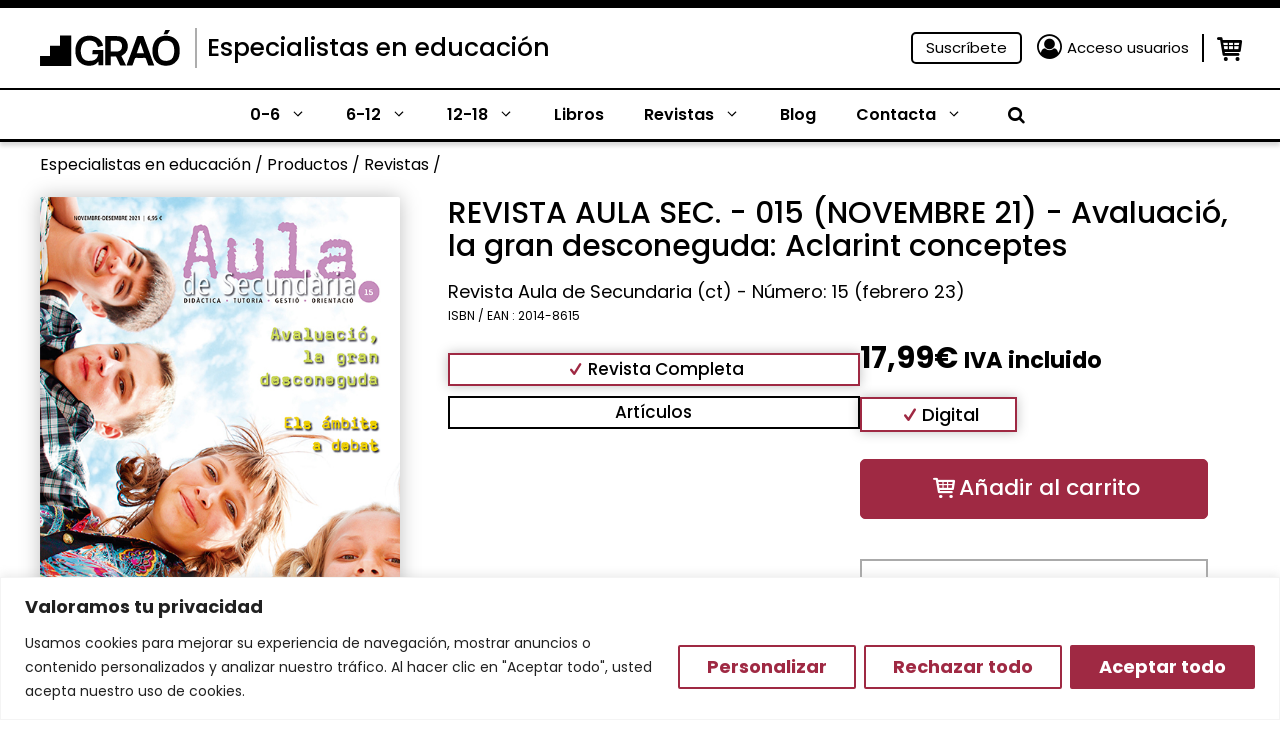

--- FILE ---
content_type: image/svg+xml
request_url: https://www.grao.com/wp-content/uploads/2021/02/logo-grao-negro.svg
body_size: 1802
content:
<?xml version="1.0" encoding="UTF-8"?>
<svg xmlns="http://www.w3.org/2000/svg" width="700" height="178" viewBox="0 0 700 178" fill="none">
  <g clip-path="url(#clip0_99_5)">
    <path d="M0 127H50.45V77.1699H100.3V27.1399H155.78V178H0V127Z" fill="black"></path>
    <path d="M650.07 0C646.07 6.44 642.15 12.94 637.98 19.27C637.35 20.23 635.53 20.81 634.23 20.85C629.12 21.03 623.99 20.92 617.86 20.92C621.09 13.61 624.1 6.8 627.11 0C634.77 0 642.42 0 650.08 0H650.07Z" fill="black"></path>
    <path d="M314.99 76.7699C306.03 79.2099 297.77 81.4599 289.43 83.7299C288.35 80.6399 287.55 77.9399 286.47 75.3599C280.46 60.8799 269.41 53.1299 253.98 52.0199C247.76 51.5699 241.32 51.6399 235.22 52.7799C221.23 55.3799 212.25 64.4399 207.81 77.6199C202.46 93.5199 202.55 109.71 207.74 125.66C212.83 141.31 225.18 150.55 241.71 150.97C248.8 151.15 256.1 150.97 263 149.53C279.55 146.07 288.29 134.82 291.44 118.08H261.51C262.23 110.99 262.9 104.45 263.64 97.2399C266.83 97.2399 269.75 97.2399 272.68 97.2399C285.83 97.2399 298.97 97.2899 312.12 97.1999C314.91 97.1799 316.38 97.7099 316.36 101C316.24 124.33 316.29 147.66 316.26 170.99C316.26 171.47 316.08 171.94 315.89 172.85H291.89V155.08C291.18 154.98 290.72 154.82 290.64 154.93C281.67 167.49 269.03 173.02 254.09 174.44C228.31 176.89 199.73 167.96 185.79 141.2C177.96 126.16 175.96 109.94 177.22 93.2199C178.16 80.6299 181.11 68.5599 187.81 57.7199C198.95 39.6999 215.72 30.4099 236.31 28.3999C255.94 26.4799 274.82 29.5499 291.55 40.9699C304.06 49.5099 311.64 61.3799 314.98 76.7699H314.99Z" fill="black"></path>
    <path d="M326.82 29.7101C327.58 29.5201 328.05 29.2901 328.52 29.3001C350.13 29.5401 371.8 28.8701 393.32 30.3201C411.9 31.5701 427.51 40.1101 434.89 58.3101C442.44 76.9201 441.34 95.5101 427.81 111.26C422.39 117.56 414.4 121.64 407.1 127.09C414.33 141.43 422.16 156.95 430.39 173.26C420.56 173.26 411.63 173.4 402.72 173.1C401.49 173.06 399.88 171.12 399.2 169.7C393.31 157.43 387.49 145.12 381.92 132.7C380.62 129.81 379.12 128.81 376 128.91C368.72 129.15 361.42 128.99 353.65 128.99V172.91H326.83V29.7101H326.82ZM353.69 105.24C365.23 105.24 376.2 105.83 387.08 105.09C401.24 104.14 408.61 96.2801 410.04 82.2601C411.84 64.6301 401.46 53.0101 383.79 52.9301C374.98 52.8901 366.18 52.9101 357.37 52.9401C356.12 52.9401 354.87 53.1901 353.69 53.3201V105.23V105.24Z" fill="black"></path>
    <path d="M699.28 101.27C699.44 119.51 696.04 136.83 684.14 151.25C667.96 170.84 646.15 176.4 621.91 174.37C602.21 172.72 585.95 164.32 574.55 147.71C567.23 137.04 563.76 124.92 562.62 112.19C561.31 97.66 562.13 83.23 567.31 69.41C576.91 43.79 596.12 30.77 622.71 28.21C636.09 26.92 649.3 28.58 661.67 34.25C685.79 45.31 696.35 65.46 698.94 90.8C699.13 92.62 699.21 94.45 699.27 96.28C699.32 97.94 699.28 99.61 699.28 101.28V101.27ZM671.62 102.99C671.03 96.3 670.9 90.79 670.01 85.4C667.46 69.93 660.6 57.59 644.17 53.54C638.93 52.25 633.34 52.02 627.9 51.99C609.94 51.88 597.78 61.3 593.05 78.75C589.92 90.29 589.83 101.97 590.98 113.85C593.4 138.84 608.49 152.27 633.51 150.99C653.2 149.99 664.97 140.27 669.14 121.05C670.5 114.76 670.92 108.27 671.62 102.97V102.99Z" fill="black"></path>
    <path d="M570.63 173.74C561.79 173.74 552.98 173.89 544.18 173.58C542.84 173.53 540.95 171.59 540.38 170.12C536.66 160.36 533.13 150.51 529.76 140.62C528.72 137.57 527.44 136.13 523.85 136.19C509.22 136.44 494.58 136.42 479.95 136.2C476.44 136.15 475.12 137.44 474.06 140.59C470.79 150.34 467.02 159.92 463.75 169.67C462.66 172.93 461.06 173.95 457.68 173.84C449.56 173.57 441.43 173.75 432.55 173.75C434.05 169.49 435.29 165.78 436.66 162.13C452.73 119.43 468.87 76.7501 484.83 34.0001C486.12 30.5401 487.57 28.9701 491.47 29.1501C498.77 29.4901 506.11 29.0701 513.41 29.3901C515.05 29.4601 517.54 30.9201 518.08 32.3401C535.8 79.0301 553.32 125.8 570.87 172.56C570.92 172.69 570.81 172.87 570.62 173.75L570.63 173.74ZM520.22 113.94C514.15 96.8601 508.26 80.2901 501.97 62.6101C495.6 80.4401 489.69 96.9901 483.63 113.94H520.22Z" fill="black"></path>
  </g>
  <defs>
    <clipPath id="clip0_99_5">
      <rect width="699.3" height="178" fill="white"></rect>
    </clipPath>
  </defs>
</svg>
